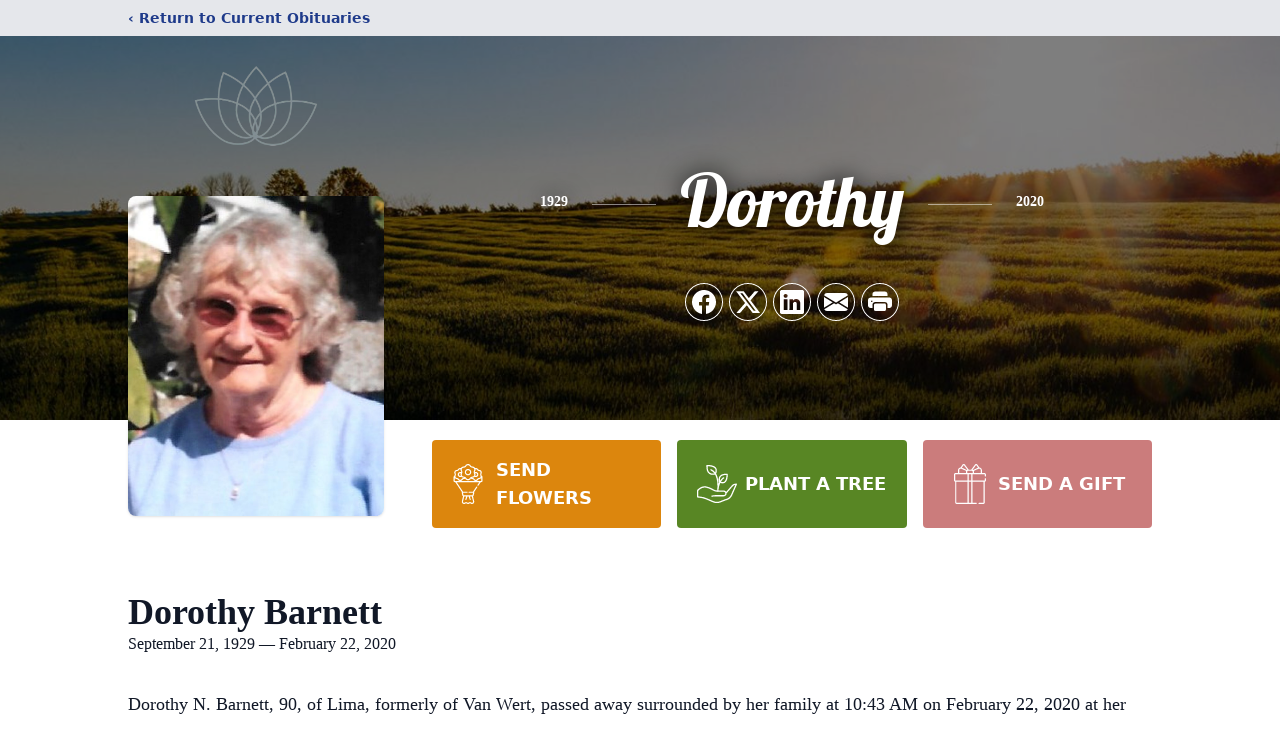

--- FILE ---
content_type: text/html; charset=utf-8
request_url: https://www.google.com/recaptcha/enterprise/anchor?ar=1&k=6LcqLFwkAAAAAL0pl9ouM00nto1rD9F15v91OhAm&co=aHR0cHM6Ly93d3cuYWxzcGFjaGdlYXJoYXJ0LmNvbTo0NDM.&hl=en&type=image&v=7gg7H51Q-naNfhmCP3_R47ho&theme=light&size=invisible&badge=bottomright&anchor-ms=20000&execute-ms=30000&cb=lyn2u562h8du
body_size: 48291
content:
<!DOCTYPE HTML><html dir="ltr" lang="en"><head><meta http-equiv="Content-Type" content="text/html; charset=UTF-8">
<meta http-equiv="X-UA-Compatible" content="IE=edge">
<title>reCAPTCHA</title>
<style type="text/css">
/* cyrillic-ext */
@font-face {
  font-family: 'Roboto';
  font-style: normal;
  font-weight: 400;
  font-stretch: 100%;
  src: url(//fonts.gstatic.com/s/roboto/v48/KFO7CnqEu92Fr1ME7kSn66aGLdTylUAMa3GUBHMdazTgWw.woff2) format('woff2');
  unicode-range: U+0460-052F, U+1C80-1C8A, U+20B4, U+2DE0-2DFF, U+A640-A69F, U+FE2E-FE2F;
}
/* cyrillic */
@font-face {
  font-family: 'Roboto';
  font-style: normal;
  font-weight: 400;
  font-stretch: 100%;
  src: url(//fonts.gstatic.com/s/roboto/v48/KFO7CnqEu92Fr1ME7kSn66aGLdTylUAMa3iUBHMdazTgWw.woff2) format('woff2');
  unicode-range: U+0301, U+0400-045F, U+0490-0491, U+04B0-04B1, U+2116;
}
/* greek-ext */
@font-face {
  font-family: 'Roboto';
  font-style: normal;
  font-weight: 400;
  font-stretch: 100%;
  src: url(//fonts.gstatic.com/s/roboto/v48/KFO7CnqEu92Fr1ME7kSn66aGLdTylUAMa3CUBHMdazTgWw.woff2) format('woff2');
  unicode-range: U+1F00-1FFF;
}
/* greek */
@font-face {
  font-family: 'Roboto';
  font-style: normal;
  font-weight: 400;
  font-stretch: 100%;
  src: url(//fonts.gstatic.com/s/roboto/v48/KFO7CnqEu92Fr1ME7kSn66aGLdTylUAMa3-UBHMdazTgWw.woff2) format('woff2');
  unicode-range: U+0370-0377, U+037A-037F, U+0384-038A, U+038C, U+038E-03A1, U+03A3-03FF;
}
/* math */
@font-face {
  font-family: 'Roboto';
  font-style: normal;
  font-weight: 400;
  font-stretch: 100%;
  src: url(//fonts.gstatic.com/s/roboto/v48/KFO7CnqEu92Fr1ME7kSn66aGLdTylUAMawCUBHMdazTgWw.woff2) format('woff2');
  unicode-range: U+0302-0303, U+0305, U+0307-0308, U+0310, U+0312, U+0315, U+031A, U+0326-0327, U+032C, U+032F-0330, U+0332-0333, U+0338, U+033A, U+0346, U+034D, U+0391-03A1, U+03A3-03A9, U+03B1-03C9, U+03D1, U+03D5-03D6, U+03F0-03F1, U+03F4-03F5, U+2016-2017, U+2034-2038, U+203C, U+2040, U+2043, U+2047, U+2050, U+2057, U+205F, U+2070-2071, U+2074-208E, U+2090-209C, U+20D0-20DC, U+20E1, U+20E5-20EF, U+2100-2112, U+2114-2115, U+2117-2121, U+2123-214F, U+2190, U+2192, U+2194-21AE, U+21B0-21E5, U+21F1-21F2, U+21F4-2211, U+2213-2214, U+2216-22FF, U+2308-230B, U+2310, U+2319, U+231C-2321, U+2336-237A, U+237C, U+2395, U+239B-23B7, U+23D0, U+23DC-23E1, U+2474-2475, U+25AF, U+25B3, U+25B7, U+25BD, U+25C1, U+25CA, U+25CC, U+25FB, U+266D-266F, U+27C0-27FF, U+2900-2AFF, U+2B0E-2B11, U+2B30-2B4C, U+2BFE, U+3030, U+FF5B, U+FF5D, U+1D400-1D7FF, U+1EE00-1EEFF;
}
/* symbols */
@font-face {
  font-family: 'Roboto';
  font-style: normal;
  font-weight: 400;
  font-stretch: 100%;
  src: url(//fonts.gstatic.com/s/roboto/v48/KFO7CnqEu92Fr1ME7kSn66aGLdTylUAMaxKUBHMdazTgWw.woff2) format('woff2');
  unicode-range: U+0001-000C, U+000E-001F, U+007F-009F, U+20DD-20E0, U+20E2-20E4, U+2150-218F, U+2190, U+2192, U+2194-2199, U+21AF, U+21E6-21F0, U+21F3, U+2218-2219, U+2299, U+22C4-22C6, U+2300-243F, U+2440-244A, U+2460-24FF, U+25A0-27BF, U+2800-28FF, U+2921-2922, U+2981, U+29BF, U+29EB, U+2B00-2BFF, U+4DC0-4DFF, U+FFF9-FFFB, U+10140-1018E, U+10190-1019C, U+101A0, U+101D0-101FD, U+102E0-102FB, U+10E60-10E7E, U+1D2C0-1D2D3, U+1D2E0-1D37F, U+1F000-1F0FF, U+1F100-1F1AD, U+1F1E6-1F1FF, U+1F30D-1F30F, U+1F315, U+1F31C, U+1F31E, U+1F320-1F32C, U+1F336, U+1F378, U+1F37D, U+1F382, U+1F393-1F39F, U+1F3A7-1F3A8, U+1F3AC-1F3AF, U+1F3C2, U+1F3C4-1F3C6, U+1F3CA-1F3CE, U+1F3D4-1F3E0, U+1F3ED, U+1F3F1-1F3F3, U+1F3F5-1F3F7, U+1F408, U+1F415, U+1F41F, U+1F426, U+1F43F, U+1F441-1F442, U+1F444, U+1F446-1F449, U+1F44C-1F44E, U+1F453, U+1F46A, U+1F47D, U+1F4A3, U+1F4B0, U+1F4B3, U+1F4B9, U+1F4BB, U+1F4BF, U+1F4C8-1F4CB, U+1F4D6, U+1F4DA, U+1F4DF, U+1F4E3-1F4E6, U+1F4EA-1F4ED, U+1F4F7, U+1F4F9-1F4FB, U+1F4FD-1F4FE, U+1F503, U+1F507-1F50B, U+1F50D, U+1F512-1F513, U+1F53E-1F54A, U+1F54F-1F5FA, U+1F610, U+1F650-1F67F, U+1F687, U+1F68D, U+1F691, U+1F694, U+1F698, U+1F6AD, U+1F6B2, U+1F6B9-1F6BA, U+1F6BC, U+1F6C6-1F6CF, U+1F6D3-1F6D7, U+1F6E0-1F6EA, U+1F6F0-1F6F3, U+1F6F7-1F6FC, U+1F700-1F7FF, U+1F800-1F80B, U+1F810-1F847, U+1F850-1F859, U+1F860-1F887, U+1F890-1F8AD, U+1F8B0-1F8BB, U+1F8C0-1F8C1, U+1F900-1F90B, U+1F93B, U+1F946, U+1F984, U+1F996, U+1F9E9, U+1FA00-1FA6F, U+1FA70-1FA7C, U+1FA80-1FA89, U+1FA8F-1FAC6, U+1FACE-1FADC, U+1FADF-1FAE9, U+1FAF0-1FAF8, U+1FB00-1FBFF;
}
/* vietnamese */
@font-face {
  font-family: 'Roboto';
  font-style: normal;
  font-weight: 400;
  font-stretch: 100%;
  src: url(//fonts.gstatic.com/s/roboto/v48/KFO7CnqEu92Fr1ME7kSn66aGLdTylUAMa3OUBHMdazTgWw.woff2) format('woff2');
  unicode-range: U+0102-0103, U+0110-0111, U+0128-0129, U+0168-0169, U+01A0-01A1, U+01AF-01B0, U+0300-0301, U+0303-0304, U+0308-0309, U+0323, U+0329, U+1EA0-1EF9, U+20AB;
}
/* latin-ext */
@font-face {
  font-family: 'Roboto';
  font-style: normal;
  font-weight: 400;
  font-stretch: 100%;
  src: url(//fonts.gstatic.com/s/roboto/v48/KFO7CnqEu92Fr1ME7kSn66aGLdTylUAMa3KUBHMdazTgWw.woff2) format('woff2');
  unicode-range: U+0100-02BA, U+02BD-02C5, U+02C7-02CC, U+02CE-02D7, U+02DD-02FF, U+0304, U+0308, U+0329, U+1D00-1DBF, U+1E00-1E9F, U+1EF2-1EFF, U+2020, U+20A0-20AB, U+20AD-20C0, U+2113, U+2C60-2C7F, U+A720-A7FF;
}
/* latin */
@font-face {
  font-family: 'Roboto';
  font-style: normal;
  font-weight: 400;
  font-stretch: 100%;
  src: url(//fonts.gstatic.com/s/roboto/v48/KFO7CnqEu92Fr1ME7kSn66aGLdTylUAMa3yUBHMdazQ.woff2) format('woff2');
  unicode-range: U+0000-00FF, U+0131, U+0152-0153, U+02BB-02BC, U+02C6, U+02DA, U+02DC, U+0304, U+0308, U+0329, U+2000-206F, U+20AC, U+2122, U+2191, U+2193, U+2212, U+2215, U+FEFF, U+FFFD;
}
/* cyrillic-ext */
@font-face {
  font-family: 'Roboto';
  font-style: normal;
  font-weight: 500;
  font-stretch: 100%;
  src: url(//fonts.gstatic.com/s/roboto/v48/KFO7CnqEu92Fr1ME7kSn66aGLdTylUAMa3GUBHMdazTgWw.woff2) format('woff2');
  unicode-range: U+0460-052F, U+1C80-1C8A, U+20B4, U+2DE0-2DFF, U+A640-A69F, U+FE2E-FE2F;
}
/* cyrillic */
@font-face {
  font-family: 'Roboto';
  font-style: normal;
  font-weight: 500;
  font-stretch: 100%;
  src: url(//fonts.gstatic.com/s/roboto/v48/KFO7CnqEu92Fr1ME7kSn66aGLdTylUAMa3iUBHMdazTgWw.woff2) format('woff2');
  unicode-range: U+0301, U+0400-045F, U+0490-0491, U+04B0-04B1, U+2116;
}
/* greek-ext */
@font-face {
  font-family: 'Roboto';
  font-style: normal;
  font-weight: 500;
  font-stretch: 100%;
  src: url(//fonts.gstatic.com/s/roboto/v48/KFO7CnqEu92Fr1ME7kSn66aGLdTylUAMa3CUBHMdazTgWw.woff2) format('woff2');
  unicode-range: U+1F00-1FFF;
}
/* greek */
@font-face {
  font-family: 'Roboto';
  font-style: normal;
  font-weight: 500;
  font-stretch: 100%;
  src: url(//fonts.gstatic.com/s/roboto/v48/KFO7CnqEu92Fr1ME7kSn66aGLdTylUAMa3-UBHMdazTgWw.woff2) format('woff2');
  unicode-range: U+0370-0377, U+037A-037F, U+0384-038A, U+038C, U+038E-03A1, U+03A3-03FF;
}
/* math */
@font-face {
  font-family: 'Roboto';
  font-style: normal;
  font-weight: 500;
  font-stretch: 100%;
  src: url(//fonts.gstatic.com/s/roboto/v48/KFO7CnqEu92Fr1ME7kSn66aGLdTylUAMawCUBHMdazTgWw.woff2) format('woff2');
  unicode-range: U+0302-0303, U+0305, U+0307-0308, U+0310, U+0312, U+0315, U+031A, U+0326-0327, U+032C, U+032F-0330, U+0332-0333, U+0338, U+033A, U+0346, U+034D, U+0391-03A1, U+03A3-03A9, U+03B1-03C9, U+03D1, U+03D5-03D6, U+03F0-03F1, U+03F4-03F5, U+2016-2017, U+2034-2038, U+203C, U+2040, U+2043, U+2047, U+2050, U+2057, U+205F, U+2070-2071, U+2074-208E, U+2090-209C, U+20D0-20DC, U+20E1, U+20E5-20EF, U+2100-2112, U+2114-2115, U+2117-2121, U+2123-214F, U+2190, U+2192, U+2194-21AE, U+21B0-21E5, U+21F1-21F2, U+21F4-2211, U+2213-2214, U+2216-22FF, U+2308-230B, U+2310, U+2319, U+231C-2321, U+2336-237A, U+237C, U+2395, U+239B-23B7, U+23D0, U+23DC-23E1, U+2474-2475, U+25AF, U+25B3, U+25B7, U+25BD, U+25C1, U+25CA, U+25CC, U+25FB, U+266D-266F, U+27C0-27FF, U+2900-2AFF, U+2B0E-2B11, U+2B30-2B4C, U+2BFE, U+3030, U+FF5B, U+FF5D, U+1D400-1D7FF, U+1EE00-1EEFF;
}
/* symbols */
@font-face {
  font-family: 'Roboto';
  font-style: normal;
  font-weight: 500;
  font-stretch: 100%;
  src: url(//fonts.gstatic.com/s/roboto/v48/KFO7CnqEu92Fr1ME7kSn66aGLdTylUAMaxKUBHMdazTgWw.woff2) format('woff2');
  unicode-range: U+0001-000C, U+000E-001F, U+007F-009F, U+20DD-20E0, U+20E2-20E4, U+2150-218F, U+2190, U+2192, U+2194-2199, U+21AF, U+21E6-21F0, U+21F3, U+2218-2219, U+2299, U+22C4-22C6, U+2300-243F, U+2440-244A, U+2460-24FF, U+25A0-27BF, U+2800-28FF, U+2921-2922, U+2981, U+29BF, U+29EB, U+2B00-2BFF, U+4DC0-4DFF, U+FFF9-FFFB, U+10140-1018E, U+10190-1019C, U+101A0, U+101D0-101FD, U+102E0-102FB, U+10E60-10E7E, U+1D2C0-1D2D3, U+1D2E0-1D37F, U+1F000-1F0FF, U+1F100-1F1AD, U+1F1E6-1F1FF, U+1F30D-1F30F, U+1F315, U+1F31C, U+1F31E, U+1F320-1F32C, U+1F336, U+1F378, U+1F37D, U+1F382, U+1F393-1F39F, U+1F3A7-1F3A8, U+1F3AC-1F3AF, U+1F3C2, U+1F3C4-1F3C6, U+1F3CA-1F3CE, U+1F3D4-1F3E0, U+1F3ED, U+1F3F1-1F3F3, U+1F3F5-1F3F7, U+1F408, U+1F415, U+1F41F, U+1F426, U+1F43F, U+1F441-1F442, U+1F444, U+1F446-1F449, U+1F44C-1F44E, U+1F453, U+1F46A, U+1F47D, U+1F4A3, U+1F4B0, U+1F4B3, U+1F4B9, U+1F4BB, U+1F4BF, U+1F4C8-1F4CB, U+1F4D6, U+1F4DA, U+1F4DF, U+1F4E3-1F4E6, U+1F4EA-1F4ED, U+1F4F7, U+1F4F9-1F4FB, U+1F4FD-1F4FE, U+1F503, U+1F507-1F50B, U+1F50D, U+1F512-1F513, U+1F53E-1F54A, U+1F54F-1F5FA, U+1F610, U+1F650-1F67F, U+1F687, U+1F68D, U+1F691, U+1F694, U+1F698, U+1F6AD, U+1F6B2, U+1F6B9-1F6BA, U+1F6BC, U+1F6C6-1F6CF, U+1F6D3-1F6D7, U+1F6E0-1F6EA, U+1F6F0-1F6F3, U+1F6F7-1F6FC, U+1F700-1F7FF, U+1F800-1F80B, U+1F810-1F847, U+1F850-1F859, U+1F860-1F887, U+1F890-1F8AD, U+1F8B0-1F8BB, U+1F8C0-1F8C1, U+1F900-1F90B, U+1F93B, U+1F946, U+1F984, U+1F996, U+1F9E9, U+1FA00-1FA6F, U+1FA70-1FA7C, U+1FA80-1FA89, U+1FA8F-1FAC6, U+1FACE-1FADC, U+1FADF-1FAE9, U+1FAF0-1FAF8, U+1FB00-1FBFF;
}
/* vietnamese */
@font-face {
  font-family: 'Roboto';
  font-style: normal;
  font-weight: 500;
  font-stretch: 100%;
  src: url(//fonts.gstatic.com/s/roboto/v48/KFO7CnqEu92Fr1ME7kSn66aGLdTylUAMa3OUBHMdazTgWw.woff2) format('woff2');
  unicode-range: U+0102-0103, U+0110-0111, U+0128-0129, U+0168-0169, U+01A0-01A1, U+01AF-01B0, U+0300-0301, U+0303-0304, U+0308-0309, U+0323, U+0329, U+1EA0-1EF9, U+20AB;
}
/* latin-ext */
@font-face {
  font-family: 'Roboto';
  font-style: normal;
  font-weight: 500;
  font-stretch: 100%;
  src: url(//fonts.gstatic.com/s/roboto/v48/KFO7CnqEu92Fr1ME7kSn66aGLdTylUAMa3KUBHMdazTgWw.woff2) format('woff2');
  unicode-range: U+0100-02BA, U+02BD-02C5, U+02C7-02CC, U+02CE-02D7, U+02DD-02FF, U+0304, U+0308, U+0329, U+1D00-1DBF, U+1E00-1E9F, U+1EF2-1EFF, U+2020, U+20A0-20AB, U+20AD-20C0, U+2113, U+2C60-2C7F, U+A720-A7FF;
}
/* latin */
@font-face {
  font-family: 'Roboto';
  font-style: normal;
  font-weight: 500;
  font-stretch: 100%;
  src: url(//fonts.gstatic.com/s/roboto/v48/KFO7CnqEu92Fr1ME7kSn66aGLdTylUAMa3yUBHMdazQ.woff2) format('woff2');
  unicode-range: U+0000-00FF, U+0131, U+0152-0153, U+02BB-02BC, U+02C6, U+02DA, U+02DC, U+0304, U+0308, U+0329, U+2000-206F, U+20AC, U+2122, U+2191, U+2193, U+2212, U+2215, U+FEFF, U+FFFD;
}
/* cyrillic-ext */
@font-face {
  font-family: 'Roboto';
  font-style: normal;
  font-weight: 900;
  font-stretch: 100%;
  src: url(//fonts.gstatic.com/s/roboto/v48/KFO7CnqEu92Fr1ME7kSn66aGLdTylUAMa3GUBHMdazTgWw.woff2) format('woff2');
  unicode-range: U+0460-052F, U+1C80-1C8A, U+20B4, U+2DE0-2DFF, U+A640-A69F, U+FE2E-FE2F;
}
/* cyrillic */
@font-face {
  font-family: 'Roboto';
  font-style: normal;
  font-weight: 900;
  font-stretch: 100%;
  src: url(//fonts.gstatic.com/s/roboto/v48/KFO7CnqEu92Fr1ME7kSn66aGLdTylUAMa3iUBHMdazTgWw.woff2) format('woff2');
  unicode-range: U+0301, U+0400-045F, U+0490-0491, U+04B0-04B1, U+2116;
}
/* greek-ext */
@font-face {
  font-family: 'Roboto';
  font-style: normal;
  font-weight: 900;
  font-stretch: 100%;
  src: url(//fonts.gstatic.com/s/roboto/v48/KFO7CnqEu92Fr1ME7kSn66aGLdTylUAMa3CUBHMdazTgWw.woff2) format('woff2');
  unicode-range: U+1F00-1FFF;
}
/* greek */
@font-face {
  font-family: 'Roboto';
  font-style: normal;
  font-weight: 900;
  font-stretch: 100%;
  src: url(//fonts.gstatic.com/s/roboto/v48/KFO7CnqEu92Fr1ME7kSn66aGLdTylUAMa3-UBHMdazTgWw.woff2) format('woff2');
  unicode-range: U+0370-0377, U+037A-037F, U+0384-038A, U+038C, U+038E-03A1, U+03A3-03FF;
}
/* math */
@font-face {
  font-family: 'Roboto';
  font-style: normal;
  font-weight: 900;
  font-stretch: 100%;
  src: url(//fonts.gstatic.com/s/roboto/v48/KFO7CnqEu92Fr1ME7kSn66aGLdTylUAMawCUBHMdazTgWw.woff2) format('woff2');
  unicode-range: U+0302-0303, U+0305, U+0307-0308, U+0310, U+0312, U+0315, U+031A, U+0326-0327, U+032C, U+032F-0330, U+0332-0333, U+0338, U+033A, U+0346, U+034D, U+0391-03A1, U+03A3-03A9, U+03B1-03C9, U+03D1, U+03D5-03D6, U+03F0-03F1, U+03F4-03F5, U+2016-2017, U+2034-2038, U+203C, U+2040, U+2043, U+2047, U+2050, U+2057, U+205F, U+2070-2071, U+2074-208E, U+2090-209C, U+20D0-20DC, U+20E1, U+20E5-20EF, U+2100-2112, U+2114-2115, U+2117-2121, U+2123-214F, U+2190, U+2192, U+2194-21AE, U+21B0-21E5, U+21F1-21F2, U+21F4-2211, U+2213-2214, U+2216-22FF, U+2308-230B, U+2310, U+2319, U+231C-2321, U+2336-237A, U+237C, U+2395, U+239B-23B7, U+23D0, U+23DC-23E1, U+2474-2475, U+25AF, U+25B3, U+25B7, U+25BD, U+25C1, U+25CA, U+25CC, U+25FB, U+266D-266F, U+27C0-27FF, U+2900-2AFF, U+2B0E-2B11, U+2B30-2B4C, U+2BFE, U+3030, U+FF5B, U+FF5D, U+1D400-1D7FF, U+1EE00-1EEFF;
}
/* symbols */
@font-face {
  font-family: 'Roboto';
  font-style: normal;
  font-weight: 900;
  font-stretch: 100%;
  src: url(//fonts.gstatic.com/s/roboto/v48/KFO7CnqEu92Fr1ME7kSn66aGLdTylUAMaxKUBHMdazTgWw.woff2) format('woff2');
  unicode-range: U+0001-000C, U+000E-001F, U+007F-009F, U+20DD-20E0, U+20E2-20E4, U+2150-218F, U+2190, U+2192, U+2194-2199, U+21AF, U+21E6-21F0, U+21F3, U+2218-2219, U+2299, U+22C4-22C6, U+2300-243F, U+2440-244A, U+2460-24FF, U+25A0-27BF, U+2800-28FF, U+2921-2922, U+2981, U+29BF, U+29EB, U+2B00-2BFF, U+4DC0-4DFF, U+FFF9-FFFB, U+10140-1018E, U+10190-1019C, U+101A0, U+101D0-101FD, U+102E0-102FB, U+10E60-10E7E, U+1D2C0-1D2D3, U+1D2E0-1D37F, U+1F000-1F0FF, U+1F100-1F1AD, U+1F1E6-1F1FF, U+1F30D-1F30F, U+1F315, U+1F31C, U+1F31E, U+1F320-1F32C, U+1F336, U+1F378, U+1F37D, U+1F382, U+1F393-1F39F, U+1F3A7-1F3A8, U+1F3AC-1F3AF, U+1F3C2, U+1F3C4-1F3C6, U+1F3CA-1F3CE, U+1F3D4-1F3E0, U+1F3ED, U+1F3F1-1F3F3, U+1F3F5-1F3F7, U+1F408, U+1F415, U+1F41F, U+1F426, U+1F43F, U+1F441-1F442, U+1F444, U+1F446-1F449, U+1F44C-1F44E, U+1F453, U+1F46A, U+1F47D, U+1F4A3, U+1F4B0, U+1F4B3, U+1F4B9, U+1F4BB, U+1F4BF, U+1F4C8-1F4CB, U+1F4D6, U+1F4DA, U+1F4DF, U+1F4E3-1F4E6, U+1F4EA-1F4ED, U+1F4F7, U+1F4F9-1F4FB, U+1F4FD-1F4FE, U+1F503, U+1F507-1F50B, U+1F50D, U+1F512-1F513, U+1F53E-1F54A, U+1F54F-1F5FA, U+1F610, U+1F650-1F67F, U+1F687, U+1F68D, U+1F691, U+1F694, U+1F698, U+1F6AD, U+1F6B2, U+1F6B9-1F6BA, U+1F6BC, U+1F6C6-1F6CF, U+1F6D3-1F6D7, U+1F6E0-1F6EA, U+1F6F0-1F6F3, U+1F6F7-1F6FC, U+1F700-1F7FF, U+1F800-1F80B, U+1F810-1F847, U+1F850-1F859, U+1F860-1F887, U+1F890-1F8AD, U+1F8B0-1F8BB, U+1F8C0-1F8C1, U+1F900-1F90B, U+1F93B, U+1F946, U+1F984, U+1F996, U+1F9E9, U+1FA00-1FA6F, U+1FA70-1FA7C, U+1FA80-1FA89, U+1FA8F-1FAC6, U+1FACE-1FADC, U+1FADF-1FAE9, U+1FAF0-1FAF8, U+1FB00-1FBFF;
}
/* vietnamese */
@font-face {
  font-family: 'Roboto';
  font-style: normal;
  font-weight: 900;
  font-stretch: 100%;
  src: url(//fonts.gstatic.com/s/roboto/v48/KFO7CnqEu92Fr1ME7kSn66aGLdTylUAMa3OUBHMdazTgWw.woff2) format('woff2');
  unicode-range: U+0102-0103, U+0110-0111, U+0128-0129, U+0168-0169, U+01A0-01A1, U+01AF-01B0, U+0300-0301, U+0303-0304, U+0308-0309, U+0323, U+0329, U+1EA0-1EF9, U+20AB;
}
/* latin-ext */
@font-face {
  font-family: 'Roboto';
  font-style: normal;
  font-weight: 900;
  font-stretch: 100%;
  src: url(//fonts.gstatic.com/s/roboto/v48/KFO7CnqEu92Fr1ME7kSn66aGLdTylUAMa3KUBHMdazTgWw.woff2) format('woff2');
  unicode-range: U+0100-02BA, U+02BD-02C5, U+02C7-02CC, U+02CE-02D7, U+02DD-02FF, U+0304, U+0308, U+0329, U+1D00-1DBF, U+1E00-1E9F, U+1EF2-1EFF, U+2020, U+20A0-20AB, U+20AD-20C0, U+2113, U+2C60-2C7F, U+A720-A7FF;
}
/* latin */
@font-face {
  font-family: 'Roboto';
  font-style: normal;
  font-weight: 900;
  font-stretch: 100%;
  src: url(//fonts.gstatic.com/s/roboto/v48/KFO7CnqEu92Fr1ME7kSn66aGLdTylUAMa3yUBHMdazQ.woff2) format('woff2');
  unicode-range: U+0000-00FF, U+0131, U+0152-0153, U+02BB-02BC, U+02C6, U+02DA, U+02DC, U+0304, U+0308, U+0329, U+2000-206F, U+20AC, U+2122, U+2191, U+2193, U+2212, U+2215, U+FEFF, U+FFFD;
}

</style>
<link rel="stylesheet" type="text/css" href="https://www.gstatic.com/recaptcha/releases/7gg7H51Q-naNfhmCP3_R47ho/styles__ltr.css">
<script nonce="zBIYdIFZFLHZmas_BUJfQQ" type="text/javascript">window['__recaptcha_api'] = 'https://www.google.com/recaptcha/enterprise/';</script>
<script type="text/javascript" src="https://www.gstatic.com/recaptcha/releases/7gg7H51Q-naNfhmCP3_R47ho/recaptcha__en.js" nonce="zBIYdIFZFLHZmas_BUJfQQ">
      
    </script></head>
<body><div id="rc-anchor-alert" class="rc-anchor-alert"></div>
<input type="hidden" id="recaptcha-token" value="[base64]">
<script type="text/javascript" nonce="zBIYdIFZFLHZmas_BUJfQQ">
      recaptcha.anchor.Main.init("[\x22ainput\x22,[\x22bgdata\x22,\x22\x22,\[base64]/[base64]/[base64]/KE4oMTI0LHYsdi5HKSxMWihsLHYpKTpOKDEyNCx2LGwpLFYpLHYpLFQpKSxGKDE3MSx2KX0scjc9ZnVuY3Rpb24obCl7cmV0dXJuIGx9LEM9ZnVuY3Rpb24obCxWLHYpe04odixsLFYpLFZbYWtdPTI3OTZ9LG49ZnVuY3Rpb24obCxWKXtWLlg9KChWLlg/[base64]/[base64]/[base64]/[base64]/[base64]/[base64]/[base64]/[base64]/[base64]/[base64]/[base64]\\u003d\x22,\[base64]\\u003d\\u003d\x22,\x22wpQrX2jClcO2wqbCp8OdWcO9dE7DjxN+wpoQw5JDHyrCn8KjJsOsw4UmX8O4c0PCkcOswr7CgCg0w7x5Z8K9wqpJVsKwd2RRw5o4wpPCr8OjwoNuwqcKw5UDcE7CosKawqnCncOpwo4QJsO+w7bDrGI5wpvDhsOowrLDlGoEFcKCwrcMEDFoMcOCw4/DrcKywqxORCxow4U4w4vCgw/CuyVgccOSw63CpQbCs8K/ecO6Q8OJwpFCwo9xAzE/w57CnnXCuMOOLsObw5hEw4NXKsOcwrxwwonDlDhSAAgSSlhGw5NxXsKaw5dlw4rDisOqw6Qkw6DDpmrCh8KAwpnDhRzDhjUzw5EQMnXDkGhcw6fDp2fCnB/[base64]/DkwMEX2g1BMKPw65oOMOUwoDDl8OzKcKdw6rDm0RaDcOfbsKlX0LCpTp0wrBTw6rCsVVBUhF2w5zCp3AHwrBrE8OyN8O6FS0fLzBBwrrCuXBEwqPCpUfCk1HDpcKmak3Cnl96N8ORw6F8w4AcDsO3O1UIc8OPc8KIw4J7w4k/MApVe8Oew5/Ck8OhLMKzJj/CgMKXP8KcwrTDksOrw5Ycw4zDmMOmwppcEjo0wqPDgsO3TEjDq8Ose8O9wqEkVcOrTUNycSjDi8K4VcKQwrfCvsOEfn/CqSfDi3nCkwZsT8O0I8OfwpzDjcOlwrFOwphoeGhcJsOawp0hPcO/[base64]/DmsKOwr/ClsOlNyYEw4IwZsKfesKiTsKaZMObcTnCpyULwq3DnMO9wojCukZeScKnXXUfRsOFw5tXwoJ2P3rDiwRnw45rw4PCtsKAw6kGKMOOwr/Ch8OVAH/CscKCw4AMw4xbw7gAMMKiw5lzw5NWIB3DqyjCn8KLw7USw4Amw43Co8KLO8KLXBTDpsOSPcOlPWrCnMKmEADDtURAbSDDgh/Dq2kAX8OVH8K4wr3DosK3ZcKqwqoMw5EeQkwCwpUxw7nCuMO1csK5w7gmwqY4FsKDwrXCuMOuwqkCM8K2w7p2wrHCrVzCpsOSw6nChcKvw79cKsKMecK5wrbDvBTChsKuwqEFMhUAQGLCqcKtdX9wBcKuYETCqsOHwr/DszMlw7/Di3PCvGbCsEJjP8KIwoTCnlFxwqfCpRZMwqTCrG/[base64]/[base64]/wrnCvsKENMOvU8KdX1jCm8OVIh/Cn8OoJFZzwqlERgwsw6h5wrQZf8OqwrE2wpXCnMO+wpNmNUHDugtmU13CoUPCvsKJw47DhMOxLsOmw6nDm31lw6dgS8Kqw4h2VF/CtsKxScKMwo8NwrtcY1YxEcOow6fDq8O9UMKVD8O7w6DCmjYGw6LCmMK6E8KuBT3Dt1YmwrfDk8K4wqzDuMKAw69OHcOTw7o3BsKvP1AUwonDvwsFZmAMExfDpHbDkDBkWjnCmMOHw5VDWMKODgdnw4FOXMOIwpJUw7DCrhY1WcOawoh/f8KbwqopVEtBw6oswoIEwobDncKOw5/[base64]/Co3BUBxjDhARpIsK2aMO/[base64]/DhMOYw67CiMOnI1MbwqlETMKEASHDk8Kowpx2VSlNwqvCm2DDjgYIC8OAwotdwoFlWcK9bMOcwpzDhFknKnt+czHChULCvWfCv8OmwoXDhMKkNsKUB3VswqvDiAN3EsOhw43CgGd3GH/ClRAvwpJACcOlJhfCgsOTVsKgNDMlY1BEJMK6VAjCn8OlwrQEDXplwofChmwZwqHDiMO5EwguT0Fyw7d0woDCr8Ovw7HCjRLDjcOKMcOmwrXDhH7Cj1LCtVlwfcO2VHDDnMKwasOewodbwqbDmQ/ClcK6w4Npw7piw7/[base64]/ZnZpfcKRRXrDh8KxLMO7w5BEBSVOwqFoKcOAH8KIR8OqwoE2woFpNcOJwrRpHsK6w504w7MvXsKPcsO9GsOyMTxowqXCgWnDosKEwpnDq8KZScKJXHIOKEksSHQPwrI4Fm/[base64]/wppcSsOnwqfCh8KVQ8KUwq9cw6nCqE7DicOmd8K+wqQpwp5nWkkPw4PCisOYSH5Cwrl8w5PCvHtDw7J6LD9hw6wqwobDlMOAPB8oYwrCqsOMwrlxAcKnwrDDmsKpRsKHYMOnMsKaBC/Cv8KNwpzDtMOHCTZXZnPCiitDwqPColHCqsObMMOvE8OPe2txCMKcwoHDhMKmw69+asO0TcKAXcOJEsKIwr5iwpwMwqLCiHwjwrrDokZXwqLCrjJLw6nDrUN+eFEvZ8K6w51JBsKQN8O4NcKEC8OAF00hw5E5Ew/Dh8K6wrXDi3jDqg8yw7cCA8O9P8OOwrPDpWxDRMO+w6vCmgREwoXCp8OpwqZuw6XCl8K9Li3CiMOlG3kEw5LCu8KFw5gdwqorw7XDpj9hwqXDsEBlw7/[base64]/IxIkdcKQEmXCpcO3wrhVw5fCvsKPw5wVJyPDsVnCoTRSw7klwogRMhgLw7RRXx7Cjw1Iw4rDrMKITjRcwoggw6t4woLDlDDCgifChcOqw5jDtMKKLQdoa8KRwo/[base64]/FBI8P3PDn8K2dyoXwqvDqQ/Cn8OJw71qNH56wq8lGMKfSsOtw7RWwoYiR8Kkw5/CocOtR8KxwqY1AifDt3NiGMKAXCLCu38Fwr/CiHkQw4pdJcKPf0bCuxTDtcOEfivCsVEowpl5WcKiVsKScVAgYVzCpDPCncK3UmbCrhPDvkBxMsK2wpYyw67CisK2aAd8RUIpHcKkw7bDjcOPwrzDgFp+w6NBUGjCssOmHmPDmsOrwqRKDMOQwqfDlT0NXcKlRkrDti/CuMKfVz5Kw45gW2DDkQIJwpzCmQXChEtYw55ow5TDmHEXTcOCVsKqwq0PwqIQwqscwoDDl8KSworCoTjCmcOVbxDDr8OmCMKtZG/Cvwlrwrc/J8OEw4bCk8Oyw61Hw5lNwow1cz7DtkrCjyUqw7/Do8OhZcOkJnMWwrYqwr/DuMKQwozDmcKVw5jCvcKYwrlYw7JkHiUhwpEsScO1wpXDkhJYbU4ES8KZwpTDh8OfblrDkF/[base64]/[base64]/CtT1vFC/CjjPCs14NwqDCmsKqHMOvwoHClcKZw75TQVHCghzCu8OtwpvCrShLwrkdQcKzw4jCvcK1wp7Cn8KkO8KZKMK+w5jCnMOQw4rDmCbCp3Yew4/[base64]/CunVyZsK5w5lfflbDrcKkw6TDtR7Dn8OzOBHDjSTCkUZRbsObAC3DksOUw4gJwqfDl0QRJVURHMOcwrYWb8KMw79AVl7DpMOzf0/ClsKaw4lQwovCgcKrw7phPQwuw4HCkB5zw6VqUQ05w6LDmMOQw4rDo8KHw7s4wqbCqjkXwrrCusK8L8OGw6FLQsODED/CplPCvMK2w6bCg3hFVcO2w5gIMVU9YFDCocOHT2vDlMKtwp8Kw5IUfG7DnRYDwp/DtMKUw67ClMKgw6ZEQiUHM1oTdwTDpcKoV1tew53CnwDCtEQ5wogWwok0wpPCosO2wo8Bw47CtMKmwoTDixbDrx3DpCVOwq9DOmPCo8KTw4vCrMKbw6PCvMO+c8K4d8O1w6PChG3CisK/wpwXwqTCqD1xw5zDosKgPxAdwr7CjnLDrB3Cu8OOwrzCrUI4wqd2wpbCr8OOA8K6acOXdlRBIAQ/SsKDwroyw58pRX48aMOwDSVTOiHDgmRlCMKxdyAOKsO1JE/CuC3CnGI9wpVEw4TCocK+wqppwrrCsDYUcUBvwpnClcKtw6fConPClDjCjcOAwotfw5rCi194wojCoFzDuMOgw7LCjlo8wop2w45Dw5zChUfDv2nDlHvDqcKmMxvDhcKKwq/DkFkhwrUUAcK6w48NPcKEB8Ojw4XCrsO9IzTDqcKEw5AWw7Nlw7nCgw9acVvDj8OBwrHCugR0VcOmwpHCjsKXSCzDvsO1w5dJT8OUw7cuL8K7w7UROsK/eQfCosKUDsObcnDDjztiwrkBXWDCgcKiwp/[base64]/DlsKPwq7DmxQmw4XCm8O4I8OQOMOrBHp0NcKIYyR5OyjCuW1Fw65HfyJ/FsO0w4bDrXLDqXjDnsO6IMOmOsO2wp/CmMKpwqjCqAMIw6tyw50kTT04w6DDu8OxG2U0c8ODwpgER8KPwqPDsh7DgMO3SMKvMsK/CcKOWMKbw5J5wplTw40Zw5EFwq1JWj/[base64]/DtEo4wo7DpMKCZkfCuBBiw4IrYzdCc33CmcObRiU0w4ppwr94SD5PSlYyw5rDgMK+wr9XwqoPK2UtVMKOAS5dHcKswqXCj8KLWsOYZ8Oww4jCnMKbIsOJOsKIw48Jwpogwo7CmsKHw4cjwoxKw5HDh8K1AcKqa8K8ZR3DpMKUw6wvBx/CjsKKBlXDg3zDt2DCiVgOVxfChRbDj0dIIwxdFsOBTMOrwpByHXfDu11hCsK8dQhZwoIaw6TDmsK/[base64]/ClmrDgMK3SkMxEMKxw6pdA3TDh8O5woB+ByPCq8KqYsOTIgQITcKBWB9kDMKZeMOcIEMcb8KYw5PDs8KfD8K9ZRNbw5zDthIww7DCgQTDpsKYw7kWAULCrsK1WsKOFcOPWcKsBS9Uw64aw4XCuwjDrcOuM2zCgcKAwo/DmsKwBMOkKmI8UMK6w6jDvBoTX0gRwqXCucOjHcOsP1pcXMKow5vDmsKgw50fw4nCssKcARXDsn5/RQErUMOkw4hdw5/DplrDjsOVOcOfVcOBfnpHwp9/LipHdF9vw4Aww57DmMO9eMK+woDCllnChsOEd8Ogw5EGwpIFw5IyL1srOS3DhhtUZMKCw6haMRrDqsOtb3ljw7B4fMOHEsO1cS4kw6kfAcOcw4rDhcKPeQvCrcOCC3QYw6IqQRB7XMK7wqfCp0t4OcO/w7fCssKAwr7DuQ7CuMOYw5/Dk8OwI8OtwobDkMOANcKGwqzDksO+w5wUfsOuwqg3w6HCjjBkwpsOwpgawoIlGynCs2AIw4I6dMOSS8O3fMKFw5hZEMKDfcKww4XCl8O0QsKOw67CuzJzcwDDrHvCmCvCgsKDw4Jfw70kw4ISH8K/[base64]/DhhE2d19CwrrCtcKPwpl9w6NBwpbCtBtrwo3ClsOaw7UUQSnClcKLM1wrTHXDhcKaw608w6lqMcKgSGfCjmIOQ8Ohw5LDiklnFEUTw47Cukpiw48OwqzCgCzDuGJ6I8KQRQDCm8KswrYoPz/[base64]/CqBrCrQtZwp4/woY8J2Mew43CuVrCkXDDnsKGw5NGw5I7fcOXw4cWwrzCv8KlZFfDn8OqR8KmKsKaw5fDq8OzwpHCmjrDrhYMDgPCrz9iWG/CtcOkwokqwr/DjsOiwonDvwISwo48DkTDmR0rwrbDnx7Dth12w77DhgbChA/CusOgw6oNR8OPFcKmw5rDvsKURWcFwoLDvsOLLBs6XcO1Tj/DgRIKw53Dp20YR8O6wr8WOCfDh2ZPw6LDlcOXwrEtwqxAwozCpsOtwoVJCFfCrQdjwpVxw6/CqcObb8Kow6bDgsOpAhJww6AWMcKIOz7DrUFMd2jClcKrYkPDrMKaw6PDjjB+wp3CoMOawr4Tw4XCgMOfw4rCuMKFPMOpV2J9YMK0wowwQ1bCnsOtwozCsVjDhsOfw4/CpMOVS3RNfwjDvRLCoMKvJTvDlmfDgSfDjMOvw4kBwrZyw53Dj8OpwqbCusO+WUjDucKdw4paAwEvw58DJsK/GcKjJsK+wqB7wp3DvMONw5N9VcKEwqfDlwUDwo7DlcO0dMK6wq45WMOebcOCWsKuMsOXw6bDuA3DscKqLMOEQRvCulrDqHsRwocpw5DDoS/[base64]/DrkLCuHzCpxbDj23DncO0ewg4w5jCrX3Dm150egPCi8K6DsOjwqDCqcKEAcOOwrfDh8OJw5YJUFAkDmw6UCcSw6LDk8OUwp/DmUYIfiU3wo/CtCRHAsOGTBlAaMO4elULfXPCt8OpwrBVA3XDjW7Ds1HCk8O8f8Ovw4g7dMKYw6jDlUfCqjPCvD/Dg8KXEUkcwrx7wozCl17DlBMpw7BjDjAIVcKWHsOqw63Cn8OHJkDClMKYY8OZwoYiEcKTwr4Aw7vDkl0tc8KnYi1tFMOrwolBwo7Cmx3CsA80C3rCjMKOwqMaw57CnQXCpcO3wol4w6ULOgbCsH9mwq/[base64]/DscOzEsOowoEBOMKHFnbDuMKEw6bCh2PCuEc3wrkFPFdMw5fDuC0gw4QTw57CgMKKw4HDisORIGADwolvwp5eNMKgekfCsQnCiVtHw7/CoMOfWsKpeERUwq5JwobCsRQZbiIDOgoJwpnCj8KFPMOUwqnCscK7LwsUGxJALlHDkCHDpcOFXFnChMO5FsKCVsK4wp4awqclwo/[base64]/DmcOVwpPDoMKhw4LCl8OsTlHCtSpATcKhQU5WZ8O8EMKQwoDCncOmMwrCs3bDqwPCnEx/[base64]/wrvCvVolen1ABcOawq4+w6Faw4NseHHDtWJ0wph6dB7CvizDpkLDs8OlwovDgB9mWsK5wr3DoMO1XnsBQgF0wpc5T8OGwq7CuQ1ywqRzYgc0w74Pw7DCg2FfPj9vwotLUMONWcKNwr7DpMOKw6JYw7/DhSvDpcOcw4g/LcKiw7Vtw4leZWEMw69VTcKpAEPDh8OZK8O1OMKUI8OGEMOcYzzCmsOoP8O6w7gLPT4OwrfCu13DpA3DisOKXRXDsnoJwodlK8K6w5Qswq5fZ8OxbMO+GzkxDyE6woYqwp3DnjLDun0gwrjCvcOpRVxkXsKlw6fDkwA6wpE8csOnworCq8KvwpTCmX/CoUVzUR4AdMKSIsKYPcOWTcKEw7Jpwrl6wqU7KMOHwpBhPsKbXlV+ZcOJwqxpw77CozcQZXxDw5Nrw6rCohZvw4LDj8O4ZHAEEcK6QkzDtyPDssKWXsOKcG/DtivDnMKPXcKwwqF5wqHCo8KGCGPCv8OrDWNRwrtUYhDDtEvDpBPChX/CjGRlw6MEwpVLw5how6w+woHDhsOWSMKYeMKRwp7CocOFwohwecOwT1/Cn8KKwpDCn8KxwqkqDWbCvFDCmsOhFBNcw6TCgsKOTA3CjlDCtBZhw63DuMOOZhRQU0YwwoV+w7XCqyQvw7l9c8OBwqh8w7kpw6XCjzpCwr9owoLDrmlxQcKTI8OGQH3DrWYETMOlwqAkw4LCrjUMwrtcwp5rXsKRw4FiwrHDkcK9wpUmbULCm1fCicO/NGjDtsO+DwzCksKCwrQIUm8nYw1Ow6wUWMKLBjlhEGk7McOSN8KGw6YfdwXDrWoZw68CwpNbw6/DkUTCl8Ofcm0VP8KjP3tRFkjDuAp2JcKNw7MpUsKrcWfCuSsxDBLDkcK/w6rDjcKQw5rDqXjCi8KyAkDDhsOzw5bDscOJw5ltAwQSwrVHfMODwq1MwrQSLcK+cxLDqcKDwo3CnMOjwonCjwBGw7B/GsO4w7fCvBjDgcOHTsOHw4FLwp45wod6w5FGZ1DCj1BBw6oFV8O4w7h/FMK2asOvMBFlwoTDllzCkQ7CpGjCiTvCqkjDt3YVeAjCq1TDqH5lT8OHwoUSw5VswoY4wpB3w5F5RcO/KzrDi3N/[base64]/CsQwHw6BJwp3CsWbDsncUNcOuQEDDk8OPXDjDlQRmOcOfwpPDlsKZAMKDElBKw4N4I8Kiw4LCu8Kuw53Cg8KwfTM8wrbCpwRwC8KIw4HCmR8oHQrDgcK3wq4Jw4jClEJ6W8KSw6PCvmbDoWtFw5/[base64]/w7PCg8Kbw5HChsKzHkAzLMOWBRXCrWrDmh5gwrHCvsKtw7fDuz3DjsKLfw/CncKgwpzCtcOwZjLCil7CgA0VwrrClsK8I8KHbcKow4JYwqfDp8Otwrwtw57CrMKPw7zCojzDvhNfTcOqwogLA2zDisK/wpXCg8OMworCvkjDv8OTw6vDoTnDocOtwrLCnMKhw6IoHBZKKcOnwrMewpBfH8OoBWolY8KwGUrDocK8M8KhwpHChmHCgBB+Sk8nwrjDjAVZXATDrsK4bQfDvsOfwoxUNHPCpj/CicO5w5RHw5vDqsOVeVnDvcOcwqkmTsORwr3DksKeaRkDWinDhms+w49NIcKafcOowo0uwoomw6nCmMOQEsO3w7M3w5XCl8ODwokrwpvClW7CqMOcC15qwpnCmlQiCsOlZMODwqjDtMOvw7fDlHHCucK5fVslw4jDnH/CvW/Dnm/[base64]/FUZRAcKqFT9owq7DuMKAQHwOw6VyTwZKw6Y1Wx/DncKQwpwxO8Ocw6vClMOaCzvCncOjw67DjAbDscO6woA8w7QXBV7CmMKoPcOkRjLCo8K/H33CiMOfwpV0cjYLw6k6N3ZuasOKwoNgwojCkcOrw7x4fRXCgG8mwqJNw4gmwpIfw7w1w4XCucKmw7QoJMORETzCn8Oqwo4xw5rDsynCmsK/w7JgMTURwpbDucOow4ZbNhhow5vCt33ChsODfMKrw57CjWBEwqtBw74Fw7rCk8K9w6REUFPDjxDDvSXCgcKCesKdwpocw4HDusOQDCnChE/[base64]/[base64]/CgMJO8K2PyUNCMORO8K4ZF3CuBPDmMK2FxFNwq0Lw7JdwrDDuMOLV0k0S8KKw47Dgh/DkBzCvcKIwrTCmkxPdig3wr94wpHCnkDDmlvCiglJwp/ChEvDqgrDmQfDusO4w6Alw6ZuIGbDn8KMwqkYw60BMcKow6zDvsO/wrXCvzFRwpfCjMKmI8ORwqrClcO0wqpbw7bCv8KXw7kcwq3CnsORw4ZYw4LCn20VwqfCtMKOw7V1w4Qpw4gHKcK1ZB7DinbDgMKqwogAwpLDjMOrEm3CscK6wqvCsB1hOMKcwo8ow6vCr8Knc8K5PRTCsxfCiBjDuWAjJ8Kqei/Cm8Kuwqx1wpICTcKawq7Cpy/Dl8OhKHXCuns9LcK+fcKEGGzCqjfCiVTDnHNvesKXwp7DrRFOCUFqVR5rR2pmw4xADBHCgVHDtcK+w5PCkW4ZS37DpBkEDkXCkcO/[base64]/ClXbClcO5bcKBw47Cgl5RwqdJKsOwGcK4wrwIS8OYScOoEwxWwo9obzYbWcOsw6vDqSzCgQlLw5zDm8KQRcOuw7rDgnLChcKYYsKlMjF/T8K7QU9CwpAYwrg+w44sw4U4w4Fsb8O+wrszwqzCgsO3wqAAw7DDoGwfLsK2X8OXe8Khw67DsAofT8K/J8OeCVvCumDDnQHDgV5oV3DCthY7w4jDnELCqnRCVMKfw57CrsOOw73CpUBIAsOBMj0aw6tfw4fDviXCj8KEwocew57Dj8OTWMOxScKiVMKyU8OjwpFOW8OBF2UQZsKew7XCjsOFwqHCicKyw7bCqMO7QG1IIW/Ci8OVMUh2d1gUdjkYw7DCgMKJWyzCnsOdL0vCnVtWwr0Gw67Ct8KZwqlfC8OPwqYIGDzCrsOOw695HR7DnVRvw7LCj8OZw63CpCnDtVbDh8K/[base64]/DjThMfhBFYTTDv8KqCcKnYi0QAMOpQ8Kyw7TDi8Oew7jDk8KweljChsOwRcOlw6rDosK9Jm3Du24Uw7rDsMKYf3fCl8OGwoTDukvDhMOmasOKCcO9YMKbw53Co8O/AsOQwqxdw6NbKcOAw4Zfwrk6SnpMwoRRw6XDl8O+wrdQwp7Cj8OgwqRDw7jDqnvCiMO/woHDsmo1UMKAwrzDpXZDw55fbcOxw7UiAMKtAQlkw60CQsOYTR0Dw4ZKwrtPwqYCZgZ4TwHCo8KPARvCpTFxw6/ClMOMw7zDl2jDmU/CvMKUw60Jw4LDhGRKA8K7w5Amw4TCty/DiwbDrsODw6jCmhnDkMK6wpvDiWPCk8OXwpDCkcKJwp3Dpl0sRcKKw4UYw7PCvcOCXXPCicOAWEbDnCrDsTomwpbDghDDqHDDm8KcMnzChsKVw71adsK0OSkyISbDm30Swqx/JBjDiULDicOkw4E5wodcw5FKGsO7wpZlNcK7wpJ6biQ3w4vDnsO7BsO3b30fwqVoWcK5wptUGxhIw7fDiMKhw5gcaUnDncOeP8O5wqDCh8Kpw5TDuTjCjsKeJiDDun/CrULDpztaBsKqwpXCpw/[base64]/DmcK2FDwCwql6wprDuMKXUz10asKvHFZnwqo/[base64]/CrzohElzDmXHDsXcawqzDgnHDkxcCblnCsnxkwoLDtsO/w4DDtA4Gw4/[base64]/[base64]/bihDZ13DusONTCHCpzjDoBxxXyhMwonDl0jDr0tZwoPDth4owpMswqEUNcOsw5BBIU7CtsKPw4EjGSY/b8Ouw73DjjgQFD/CiTXCjsObw7xuw5zDtWjDgMOnAMOhwpHCsMOfwqRiw6dWw5/[base64]/CkzDChklzwptoXEZDw73CtsKVSQfDr8OCw4PCk0ltwrUIw4fCmQ/CjsKoKcKswrPDu8Kvw6PCkT/DtcKxwqMrN0DDlMK5wrHDvR52wo9jCRzDjidDZsOgw5DDj0Fyw7pwO3PCvcK7VUh7bGYkwojCtMKrcVnDuzNfwpI/w5PCv8Oob8Krf8K0w49Vw7VOGcKlwpbCuMK9VS7DnV3CrzU5wqjChxhtDsO9ZiJPG2JpwofCp8KJH3d1BRvDt8Kjwo5Tw7zCuMOPR8KNWMKKw4LCrABnO0rDiBsbwq51w7bDksOzVThMw6/CuEVjwrvCp8OCP8K2UcKBZV9qw6/DgyzClXjCv38vQsK1w7ILTywQwr1cSwDCmyAbWcKOwqrClj9nw5LCsibCo8Olwr7DnxHDk8KaOMOPw5fCmzLDksO4wrnCvmTChwtwwpE1wpk7Mn/Cv8O8w7/DmMOXUMOAPA3Ci8OKRQM1wp4uSjvClSPCr1k1NMOsdFTDgHfCkcKswpnCtsK3dlg9wp3Dl8KEwrwKw6wZw6nDrDDCksK/w457w61ew7J2wrZSOcKoMWjCpcOew6jDtsOuAsKvw4bCvkc8esOJc1HDnSJVXcKmfMOUw6tUQ2tGwok0wqHCmsOlXU/[base64]/CjHs3FHTCrWvDtEHCvsOVcBLCicORMSQRw5/CusKywoVIWsKMwqEMw4xZw74tPSoxXsKswr4KwonDn1PCuMOJORLCtRbDjcK2wrZwTlBCMALChsOTC8KPY8KoZsOBw5sfw6bDs8OvKMOYwqdGEsO0I3HDhgl/[base64]/EFI2cBUAwpPDhcOjFsK8JsOlHzLChynCvMODAMOVKEJiw6zDhsObbcOFwrcjHsKcJXDClsOAwoPCi37Co2hVw7vDl8OXw7IqZ2ppM8KbeRnCiULChVgewrbDisOpw5TDjgXDuSpUFxtKG8KAwrs/O8Oaw6BRwoVMNMKAwrLDscO/w5Jpw77CugJpLjXCqsO8w7xHe8KZw5bDosOdw5rCuBw7wqZFWHM9HHQRwpx/wpl2w4xLNsKxMcOlw6LDp2VYKcOUw47DisO4JX1Qw4LCvHXDr0vDqDzClMKRYRFYNcOIecOIw4hew6fCqnXCjsODwqrCk8OOw5sjfWh0asOIWn7CssOrN3s8w7sCwozDpMOmw6bDvcO7wrrCvBFRw7bCucKxwrRiwrrDnixnwqbDgcKJwooPwqY6CsOKQcOuw6/ClUt6TXNJwojDkMOmwoHCqgPCoE7DqinCt2DDmxfDngodwrgQBDTCq8KHw6DCusK4w4J5EDDClsOFw4rDu0FZP8KCw5nCuRZ1wpVNKgsHwoEiLkjDhX4yw7MpJ1J9w5zCqlsrwq4bHcKrVRnDrWXCvcOuw7/DlcOfK8KywpYNwprCvMKJw6h2AMOawoXCq8OMMcKxfRnDsMOIPAHDmRZMP8KQwoLCusOMU8KsbMKdwo3CoHzDoA3DigXCpwbCm8OWPC5Qw4hiw6nDpMKKJXXDh2DCkCQLw7TCtMKWb8KSwpwZw6UkwqfCs8OpesKzIkPClMKcw7DDmQrCpGjDr8K/w5BvIsKcSlAHEMK1N8OdEcK0NG0rHcKpw4MTEmTCqcK+QsOjw4kKwrAQNGpzw5lnwqnDlcK+U8KUwrsTw73Dl8O5wozDnWoPdMKXwqvDkX/DhsOZw5k/wplRw4jCi8OJw5DCmy9Dw4hDw4Zbw4zCjkHDrGwfG2AAGsOUwrsFYcK9wq/Dmn7CssOfw7oWSsOee0vDvcK2MDQeXiEXw7hYwpdYMB/DmcOVJxDDpMKgcwQEw4owV8OKw7fCmwTCr37CvxDDh8KwwqzCssOjdcK+QFXDv218w7RDc8Odw6w/w7MvJcOCH0LDoMKRfsOYw4HDj8KIZmszIsKuwqzDuk1zwqTCikPCp8OXP8OdNgLDhR/DiBPCoMO5dXLDrFM+wopNKXx4HcOUw501C8KLw7/CnlHDlnXDu8KDwqPDsA9cwojDqkZ1asO6w63DtmvCmnlww4jCiH4uwqDDgsKySMOkV8KBw6zCpU9/UArDqGd6wr1PXSvChFQ+w7DCjsKEQFoqwo5pwp9UwoUew5keL8OgWsOkwotcwoAXXUbDgnw8DcOMwrXDoCh6w4UqwoPCj8KjX8KtGcKpHEIuwrICwqLCu8OvcMK9LEdPBsO3QTPDj1LCqmrDrMK3M8ORw4soY8Oewo7Cths8wo/CicOSUMKMwqjCuBXDrlZ9wpoHw4NiwqZpwpRDw6RSWMOpFMKpw7nCvMOsCsO6KhrDpwo2R8O2wq/Ds8OPw61tUsOiAMOCwrXCuMOmcXNDwr3Ckk/DvsKFIsOpw5fCihfCtW1uZ8OlFT1QO8Onw7hJw7xHwrzCmMOACwJBw4DCly/DpcKdcBh8w7XCuAHCg8OHwo/[base64]/DsRgJPx7CgDETw6vCuMOqXwjDgDc5wpnCpcKXw6/[base64]/Ck2fClXLCjyhawrMkw4goQ8KuKwkDLsKfwqvCqcOPw4/DrmNYw78IcsOrXsOGaHXCrFcbw5hXMijDlCDCh8Oow5LCg1NRbR7Dm3JhR8OTwpZ3PyVqeW5MDEVwL1HCkVzCjsKgJmzDjhDDpzvCrAzDliHDghzCiy/DmcOILMKgF0TDnsKaRkcjFgNAVB/CgCcTdw5JS8KAw5HDvcOpQsOWfsOkNcKOZRArfFddw6rCgsOIFEV7wpbDk2PCpcOGw7fDsEbCsmxGw4tbwp59K8KzwrrDhHcPwqTDj2fCm8KtK8Otw5YMOMK3cgI4DcOkw4ZBwq/Diz/[base64]/DrAkkwrHCmB3Djho+P8KDwo3DnirCusORCsKEdFETX8OowroUBCjCpwnCnmtyYcOsTsOvwofDin/DvMOJE2DDmwrCiGsAVcK5wpzCphzCjzTCoHTDlRLDlGjCnUd1PzHDnMKCD8Okw57Cg8OwZH04wrTDssKYwqJqZUsxNsKuw4RHEMO/w7FMw53CosK4P3cFwrjCoxEAw7vDn0RMwo0Bw4Z2RUjCgcOUw5PCusKSSQ/CoEDCv8KVZ8OTwqN/R0HClkvDhWJeM8Odw49WSMKtF1nCmnrDnkVMw7huABbCjsKBwro6wqnDqVnDi0FTZxpaEsOAQDYqw7ljE8O6w6F7wpF5fRJ9w4Ymw6XCg8OoHMOYwq7CknTDi2MAdF7DscKMBTADw7vCkzzCgMKtwpcBbR/Dm8O1LkXCu8O5Pl4gd8KrW8Omw7RuY2vDtcK4w5LDnyvCosObYMKdTMKPT8O9OAcaE8KvwojDikk0wqEHWU/DiQ/[base64]/[base64]/CpmM6PlDDisK+wpU8ICtbYcKqFw8ww4FwwpkveF3DosO1XcO6wqd1w7RawqE9w5FhwroSw4PCrnzCg2MuPsOPWxgvV8ODK8O8PzLCji8vC25YZTI7EcKDwqJqw5JZwpDDnMO9KcKUJ8Oqw7TClMOGdFLDncKBw6bClwoPwqhTw4vDrMKWI8K1CcOyCy1mwoNie8O/FW0zwqvDrwDDlmRpwq5CK2PDpMKBZDZ4WQfCgMOtwrMrbMKTw53CuMKNwp3DhhMdQXDCk8K7w6LDsl0jwq/[base64]/[base64]/DlGlPXnPDhx1ew7/Cm8KVZ8Oqw4nDlcK1F8K/w5pyasOySMKQPsKsCkAVwrtCwo1ZwqRSwrnDmEpqwpQLV0bComogwo3DuMO5Sl4DeiJVQQ/Cl8KiwrvDtG1Uw6k8TBxzMiNlwrMoCH4WYB4DUWDCoghvw4/DtRbCg8K9w73CslxWM0MOwoTDgXfChsOFw6Zlw5pjw6HDt8Kowrw6SiDCpMK/woALwpprwqjCmcKBw5zDmEEVcRZcw5l3MG4GdCzCuMKwwpRQYTRRcBIrw77CsErDkz/DgyjCqXzDtMK3S2k7w6nDiBJSw6TClcOALirDhMOVVMKqwoxvG8Ojw4FjDTTCv1jDgnrDlGRZw61+w6MjXMKuw74zwo9eIjtpw6rCqjHDhVUtwrx4Ri7Cl8K/TCwgwpEKCMOxQMK/w57Cq8K1Ih5SwpMDw757CcKcwpE1DMKzwph0UMKfw44bZ8KMw58jGcK2IcOhKMKfCsOdU8OkEgXCmsKQw7JpwpLDgD3DjkXCo8K7wpM1XlIHAXLCscOuwrjDuyzCicK/YsKwOQEdQsKiwrN8GcOlwrEIWMOpwrlEVMOTFsO0w48tCcOMBMO2wp/ChXduw7wYUU/DlWbCucKnwrvDoUYEKjbDksO8wqo4w5TCmMO1w6vDuSnCiEpuKVd5XMKdwp4pTsO5w7HCsMKWXMKFG8KfwqwDw5DClgfCuMKJclMdPg/DlMKLLMOHw67Dn8K/aSrCmTXDu1hOw7bCkMOUw7IIwrjCtVzDiHjDgiEfVj4yB8KWTMOxc8Oxw50wwpYDDiTDkXIQw4NvCh/DgsOmwp9aTsKawpIDXUEVwoVdwoJpEsOgX0vDn0EVWsOxKDYEQsKqwr44w7HDosOyCHPCnzTCggvDpMOPFT3CqMOIwrzDhmXCiMOCwrTDkS8Lw7HDgsOCYh9ywp5vw4AdDEzCoQd9YsKHwrBqw4zDnzt3wqVjVcO3FsKDw6nCh8Kwwq7CmUp/[base64]/DnHo3N8Kmw4PCoBkVw6hbwqjDrDk7w4MQZSJ0e8OawqtfwpoUw48vK39vw7l0wrhjVmocMcO2w7bDvFhZw6FiBw40Sn3DucKLw49xa8ORA8OxNcKPG8KCw7LCuhoRworCusOKKsOAw7ZVCMKgYRJ2U1RmwoY3wrRSIsK/MgbDtR04cMOrwrfDn8OTw6M+ISHDmcOpElNNLMK9wofCsMKtw4/Dk8OFwojCocOpw7jCm1gzb8K2wrI2ezkow4/[base64]/[base64]/[base64]/PsOuGlzDi8OTM33Dmm1eVXbCryPCik7DnMKkwqJbw7dNPFXCqT08wqjDncK6wqV6O8KWQSnCpQ7DncKkw6kmXsO3wr1uQsOmwoTCrMKOw5jCo8KWwodrwpcxXcKAwoBRwpjCjTh2OsOWw7HCpT94wq/Cj8OZMyF/[base64]/wphBU8Ohw7PCgMODNzdpAcOIwpRDw7zCkiJMHMOAaEfCgcOYGMKsJsOYw7YLw6x3UsKfE8K8EsKPw6PDk8K3w6/CrsOuIXPCosOswp48w6bDsFB5woUsw63DgS4Bwo/CrEl5woTCr8ONNgwUNcKuw7V1JlLDrk/ChsKGwrgdwozCtkHDjsKpw7UhQioVwrMUw6DCj8KXXcK9worDrcKZw7I6w4TCssOnwrYNd8O5wrsXw77CigIUCBQYw5bDolUZw6rCkcKTL8OQwrZqKcOIfMOMwrkjwprCpcODwoLDizrDiyXDoQDDhw/Ch8OnWVDCtcOuw4hreX/DqzLCj0TCljnCiS0qwqHCpMKRHlsEwqEAw5DDg8Onwos/K8KFaMKFw6I2wrd/VsKWw4rCvMONw7ZuVsO0WxTClD3Do8KYX3TCvGJFRcOzwr8fw5jCqsOVIX3Cti41GcKLJsKnFAI9w78lQMOTOcOBT8O8wolIwotva8OGw4wPBAl3wolxVsKXwoZIwrhQw6DCrGNrAsOKwqMfw40Mw4LCl8O2woLDhMO3bcKFfyIyw7ZGOsOTworClifCnsKFwo/CocK+LgHDtx3CpcKLX8OFImY4JV8ww5zDgsKKwqEPwrY5wqtkw7gxOk4OR3AFwq/[base64]/cT3CkyzCkW9eMMKqwq7ChcORw7hDw7ozw6lxWsOOU8KZTcKmwq4rfcKtwosRNQzCqsKfaMKJwoHCn8OBL8OIKTDDsntKw59oCTLCgwofHsKEwr3Dg0vDlS1SccOufFzCgnfCqMOqVMKjwqPCh1x2PMOXZ8O6w74ewpjCp27DmRNkwrDDlcObDcOjWMOlwot/w5h2KcKEBTgwwo4UDRnDpMK3w79YBsOowpHDnmVnIsO2wqrDucOLw6DDp2QcS8KaMMKHwrMZJH8Iwpk7wofDl8K0wpwmVy/CpT3Dk8KKw6tFwqtAwo3DsjlKK8OQeVFDw7TDkHLDjcO2w7ZqwpbDt8OiPmNYYsOkwq3DgMKuMcO1w5Vkwpc1w5MeLsOww63DncKMwo7DjcKzwq91DMKybW7Cp3dzwp04wrl6K8KPdwNFN1fCl8OIUF1lAmsjwrVcwoTCtmbCsVRiw6gQNcOMSMOEwoNLUcO2AXw/wqfCgMKyesOZw7vDvn90PcKNw6DCpsOJX2zDksKqUMOSw4jDpMK2OsO8d8OSwpjDv0oFwp0CwrnCvWpHYMOCejBBwq/DqSHCicKUc8OJGsK5w4nCnsOVS8KwwpjDgcOqw5JeckoHwqHCqMKww7ZofsODJsKlwplJSsKmwrxXwrnCvsOvfsOLwq7Dr8KiU0/DhQLCpMKzw6fCqsKbZFt4EcKMWMOkwrA3wos9K1A7DC1TwrPCiXDCpMKmfwfDrFvCnG4xS2HDoxIDWMKUZsOiPH/[base64]/Ci8Kcb2rCiXrDisOAacOMw5vCujhvw5BXEsKWaS9QacOlwpIKw7fDkyVyUcKKHDZbw4HDl8KAwpTCqMKPwp3CocOzw7tzI8Kvwr1WwrzCtcOXH0AUw4bDocKTwrnCvMKRRcKWw5hIKE9Vwpwbwr5wI29+wr0/[base64]/DvnRBw4laccKawqbCkMKSZMOgw4bDp8OkBj86w6vDrsOZVMKxOsKtw68WDcK9R8KJwoxwLsKDBTYCwp7CrMOLVylqCMK8w5XDtRVTCx/ChMOKEcOxQm4URETDgcK1JWxOJG0wEcO5eGTDm8OEcMK7M8ORwpTDgsOaUxbCrk1ww5PDq8O4w7LCo8OeRC3DmQXDiMKUwqJOM1jCsMKhwq7CsMKKDMKKw5N/GmLCqlxCDzPDpcO5EADDgl3Djgh0wqZ1R33Cugkgw7TDrFQkwrLCrcKmw5HDjjbCg8KXw5VCw4fCiMOZw4Jgw5VMwrjDhA7CisOJJRc4VcKWIRIbHcO2woTCksOBwo7DnMKew5rCp8O/UX3Cp8OgwojDo8OSGk0ow6hjOBUDIMOAMsOLTMKvwqpdw7xlGSAVw4DDnA5qwo01w6PCjREewp7CpcOrwr/CvhFJa39/ciTCtsOTDwZDwo19SMKWw6tJS8KXNMKUw7XCpxzDuMOPw77DsQ93wqLDhVbCiMK3RsK4w4DChDlMw6laIMOnw6VKXkvCgm1lbsOPwonDmMORw5DCjixowr4xDynDpBPCnnTDmcKIRCkvw7LDsMOYw7jDusK1wq/Ci8O2GTrDv8Kow4PDsCVWwpHDliLDiMOsR8OEwrTCqsKSJBTDtUHDusKPEsK9worCnkhAw4rCo8Oyw6tfEcKpPBzCv8KAdQBGw6bCsUVOZcOP\x22],null,[\x22conf\x22,null,\x226LcqLFwkAAAAAL0pl9ouM00nto1rD9F15v91OhAm\x22,0,null,null,null,1,[21,125,63,73,95,87,41,43,42,83,102,105,109,121],[-1442069,578],0,null,null,null,null,0,null,0,null,700,1,null,0,\[base64]/tzcYADoGZWF6dTZkEg4Iiv2INxgAOgVNZklJNBoZCAMSFR0U8JfjNw7/vqUGGcSdCRmc4owCGQ\\u003d\\u003d\x22,0,0,null,null,1,null,0,0],\x22https://www.alspachgearhart.com:443\x22,null,[3,1,1],null,null,null,1,3600,[\x22https://www.google.com/intl/en/policies/privacy/\x22,\x22https://www.google.com/intl/en/policies/terms/\x22],\x222JuuOoLRBEuEsd4zn/tnvNMTakqui6OpdoSiq6q99ro\\u003d\x22,1,0,null,1,1767600366484,0,0,[218,39,226,19],null,[196],\x22RC-WoKG6l1tXveTGw\x22,null,null,null,null,null,\x220dAFcWeA6fJ7OJgyS7nHe74UvRJb0pj0ccdxoobIZ8b3X2Kanb6KeXrpmYUyVwzPFLFhIn8KiQn54fgZnxZClZuzrUEfcPjWaGkg\x22,1767683166389]");
    </script></body></html>